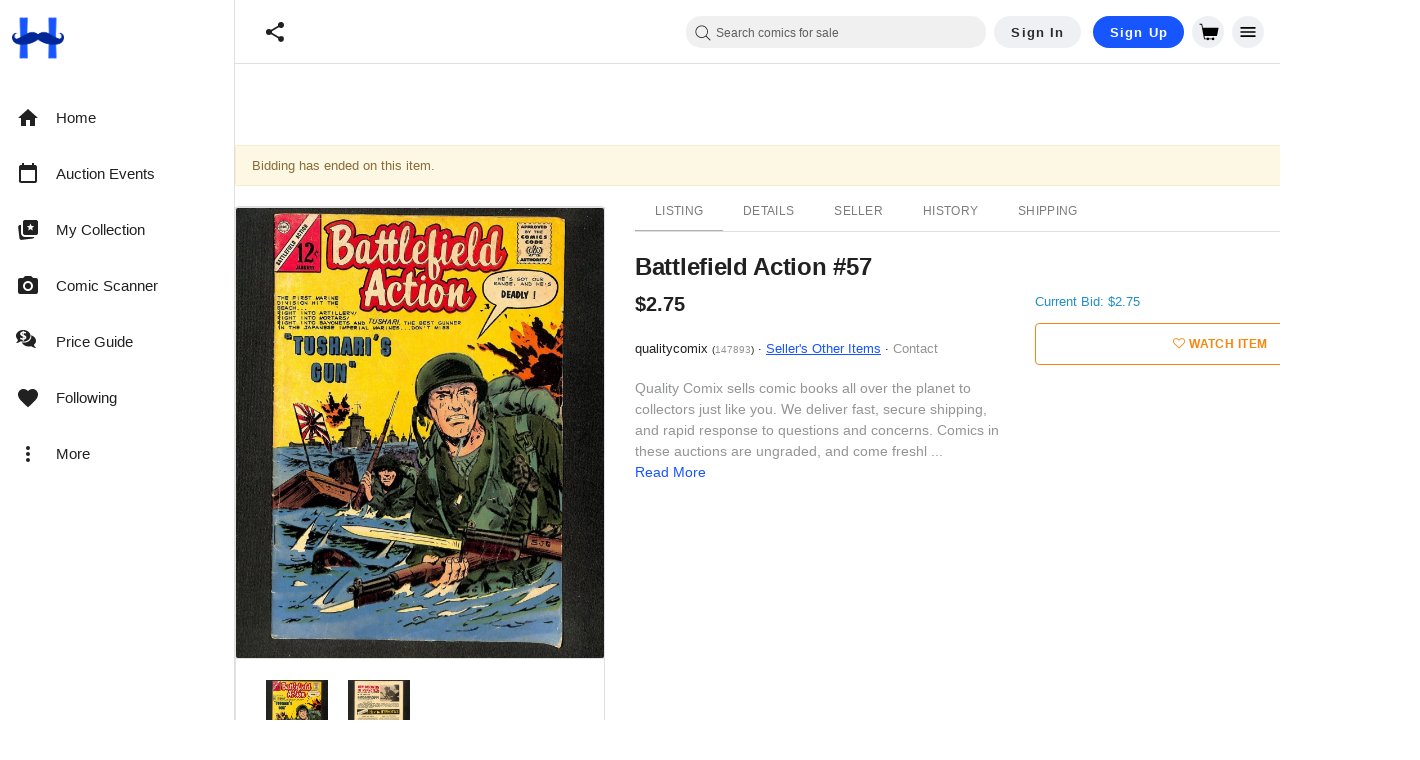

--- FILE ---
content_type: text/javascript; charset=utf-8
request_url: https://gum.criteo.com/sync?s=1&c=526&a=1&r=2&j=__jp0
body_size: 366
content:
__jp0({"status":"OK","userid":"Rw2z-V9SWUEyV09naCUyQk4xV0tlN2ZPWURERG4zSG9yZnZxTmV0bG0zdVl6VnJ3M00lM0Q"});

--- FILE ---
content_type: text/javascript; charset=utf-8
request_url: https://gum.criteo.com/sync?c=526&a=1&r=2&j=__jp3
body_size: 373
content:
__jp3({"status":"OK","userid":"BPZ_e19SWUEyV09naCUyQk4xV0tlN2ZPWURERGxSR1dNdVU4OEhFTSUyQnhNQ3Y3WkllZyUzRA"});

--- FILE ---
content_type: text/javascript; charset=utf-8
request_url: https://gum.criteo.com/sync?c=526&a=1&r=2&j=__jp4
body_size: 366
content:
__jp4({"status":"OK","userid":"N31mDF9SWUEyV09naCUyQk4xV0tlN2ZPWURERG9nWUpxV1A5N1YlMkIyOHR2ZEM1U2dmayUzRA"});

--- FILE ---
content_type: text/javascript; charset=utf-8
request_url: https://gum.criteo.com/sync?c=526&a=1&r=2&j=__jp2
body_size: 369
content:
__jp2({"status":"OK","userid":"Jf-QE19SWUEyV09naCUyQk4xV0tlN2ZPWURERHJYRWNlM3ppVHclMkJ1MkVpOVY5MThyMCUzRA"});

--- FILE ---
content_type: text/javascript; charset=utf-8
request_url: https://gum.criteo.com/sync?c=526&a=1&r=2&j=__jp1
body_size: 366
content:
__jp1({"status":"OK","userid":"cVfRI19SWUEyV09naCUyQk4xV0tlN2ZPWURERG50bnhjWnVBdDRQa2dUa3pzTHBuV00lM0Q"});

--- FILE ---
content_type: application/javascript
request_url: https://cdn.hipecommerce.com/hipcomic/f7face4.js
body_size: 5097
content:
!function(e){function f(data){for(var f,d,n=data[0],o=data[1],l=data[2],i=0,v=[];i<n.length;i++)d=n[i],Object.prototype.hasOwnProperty.call(r,d)&&r[d]&&v.push(r[d][0]),r[d]=0;for(f in o)Object.prototype.hasOwnProperty.call(o,f)&&(e[f]=o[f]);for(h&&h(data);v.length;)v.shift()();return t.push.apply(t,l||[]),c()}function c(){for(var e,i=0;i<t.length;i++){for(var f=t[i],c=!0,d=1;d<f.length;d++){var o=f[d];0!==r[o]&&(c=!1)}c&&(t.splice(i--,1),e=n(n.s=f[0]))}return e}var d={},r={366:0},t=[];function n(f){if(d[f])return d[f].exports;var c=d[f]={i:f,l:!1,exports:{}};return e[f].call(c.exports,c,c.exports,n),c.l=!0,c.exports}n.e=function(e){var f=[],c=r[e];if(0!==c)if(c)f.push(c[2]);else{var d=new Promise((function(f,d){c=r[e]=[f,d]}));f.push(c[2]=d);var t,script=document.createElement("script");script.charset="utf-8",script.timeout=120,n.nc&&script.setAttribute("nonce",n.nc),script.src=function(e){return n.p+""+{0:"4235d53",1:"abd7289",2:"5bc94b8",3:"bab6c64",4:"b3c44da",5:"c470ffd",6:"5537895",7:"b252143",8:"8d2e462",9:"f957064",10:"a676774",11:"a371702",12:"4f9b5b5",13:"136f654",14:"f298601",15:"7e6c26f",16:"cfeef59",17:"ca1c056",18:"bb3b291",19:"e70680f",20:"ffc0a93",21:"4beac28",22:"9b54bc3",23:"e19ffd6",24:"7cf01bc",25:"78faaa7",26:"768b2b6",27:"d230c6a",28:"42e2946",29:"aabbc3a",30:"0db396e",31:"f0c92a8",32:"16829a7",33:"0065b0f",34:"6107523",35:"c9c1ecf",36:"edef519",37:"57c2d12",38:"83b9177",39:"13492a4",40:"d43bfd5",41:"d78f79d",42:"ba3ba7c",43:"f51d7ec",44:"c69c440",45:"1ba20ba",46:"6b7b498",47:"9153c87",48:"ce27f74",49:"cd5b999",50:"c42f725",53:"16f3816",54:"f417e39",55:"1bba288",56:"806cb12",57:"6e7cd72",58:"2c18e36",59:"3645bdc",60:"55f459d",61:"76bdf93",62:"038dd27",63:"50c3fa0",64:"26e97f6",65:"291d84d",66:"7b751d4",67:"6784586",68:"880c3d9",69:"1deefd2",70:"5221763",71:"f14703f",72:"d412097",73:"a1ce870",74:"33525ec",75:"de4bb1f",76:"b25fd33",77:"93c8724",78:"e444b54",79:"fd5f374",80:"61cc228",81:"42ef01b",82:"38bdb43",83:"019b19f",84:"fdfd25b",85:"4871e89",86:"28d4ed1",87:"9f0441e",88:"7c44449",89:"5856087",90:"72f12c9",91:"2b67032",92:"0f1322b",93:"cf16a5b",94:"9b9fcc8",95:"89c3508",96:"309223a",97:"3caa63d",98:"c26cb8c",99:"2ea9766",100:"f946c16",101:"4927ae4",102:"70e2745",103:"f59b04c",104:"6b81c76",105:"380c9a3",106:"2da0059",107:"703840a",108:"6d3fa55",109:"f4e9bf5",110:"b23e37e",111:"ead6625",112:"092760d",113:"64c6772",114:"7001250",115:"d0c0741",116:"57903bb",117:"76a29b1",118:"6d99d34",119:"682d7f8",120:"34181a4",121:"99ca167",122:"6a07cd2",123:"145d6dd",124:"8915384",125:"4d5b139",126:"7b52640",127:"e69d9cf",128:"82414c5",129:"e211281",130:"f90030b",131:"bc1985f",132:"edf431c",133:"c174e37",134:"fa73e92",135:"d73e775",136:"8fa97b8",137:"72e405c",138:"2c71ed3",139:"a5cc845",140:"12475d5",141:"21d1205",142:"c309ea2",143:"af66a8f",144:"aabda59",145:"a5488ac",146:"884812f",147:"2f11094",148:"ec9c5e5",149:"1f2a80d",150:"3f6d0c9",151:"c7f1e41",152:"595e482",153:"da0e6a2",154:"d5ba75c",155:"fee8025",156:"a819f91",157:"dfa6c6d",158:"32445bc",159:"6168c1f",160:"7ea6a3b",161:"41d90cb",162:"51e10c5",163:"c001bef",164:"8364c73",165:"b341720",166:"334208f",167:"f452084",168:"3aa4e52",169:"bdd9d3b",170:"2b97a5e",171:"c8e1bbb",172:"0c72f43",173:"e48f481",174:"a88a50b",175:"a304976",176:"f0f4d7a",177:"0da0cdd",178:"1979c67",179:"377fc93",180:"a6acdc8",181:"62d5dce",182:"e885d0b",183:"cab8a2c",184:"b71125f",185:"111744d",186:"72f0092",187:"d132d80",188:"6f51347",189:"16ebadd",190:"3960b83",191:"23196db",192:"36072c0",193:"5b1b9b2",194:"b26dcc7",195:"fd1f695",196:"8c29a82",197:"84f736a",198:"5fbb607",199:"722c5da",200:"461f13c",201:"31bba3f",202:"7d52b6a",203:"c2f28d2",204:"61ef37c",205:"50c11fa",206:"91a969e",207:"5fb425c",208:"c80ec4f",209:"256e19a",210:"08b42c9",211:"7fc05c6",212:"dfa7ce2",213:"b527967",214:"a089397",215:"ea4268e",216:"c5d3e59",217:"e08bca8",218:"cb8a3a2",219:"d9f2b6f",220:"2d7efcc",221:"23aa10e",222:"dddfbb1",223:"a26c04b",224:"8b80c9e",225:"411d00c",226:"32d6ed7",227:"c3b08f2",228:"f154913",229:"b6f734d",230:"c9701b3",231:"f15e688",232:"4e2f1e5",233:"9c138f2",234:"f661646",235:"6a94338",236:"6b8100c",237:"976229e",238:"228ffb7",239:"adc39fd",240:"f14a92e",241:"dbfd9bc",242:"100f97e",243:"8d47152",244:"2fa0b4f",245:"e08b730",246:"7d9551e",247:"080b486",248:"aebc2bf",249:"0172ad9",250:"70db819",251:"6ab4e57",252:"2338437",253:"fee923f",254:"034dc78",255:"fc5d0b9",256:"38b6c40",257:"dc10c73",258:"eceed42",259:"08a2fd3",260:"8a79e12",261:"9ce0924",262:"3eb393d",263:"1bf1440",264:"014a595",265:"419b496",266:"893e6e7",267:"34847c3",268:"d4c188b",269:"f4283e9",270:"48df362",271:"f97f449",272:"cf5b26c",273:"9c31da8",274:"6c29e73",275:"dae6485",276:"06764b9",277:"017d531",278:"1581620",279:"ee564f5",280:"8c82ccc",281:"e27c99e",282:"805d338",283:"affa038",284:"91c4248",285:"85600d6",286:"bc33b44",287:"5b5630f",288:"2144802",289:"77e7c06",290:"ec6ccbc",291:"87ac0b7",292:"9f3d702",293:"5b676ed",294:"41dac0e",295:"6d29b14",296:"0d9227e",297:"01cac21",298:"74ad0b3",299:"a22df4e",300:"54d6440",301:"bb153ec",302:"e307a74",303:"cdf3797",304:"49bbd3f",305:"7e6248a",306:"27f9cf1",307:"619f5dd",308:"63d57d7",309:"40c3199",310:"324756f",311:"b10c020",312:"0b9482d",313:"3cbb325",314:"5af0595",315:"245a923",316:"549ca2a",317:"9fc181f",318:"7b9192d",319:"ecdd383",320:"9c039eb",321:"bdd5a37",322:"3e6de18",323:"6f22bb8",324:"bebc7f0",325:"6b455bc",326:"e29ebd8",327:"a66736f",328:"72d8680",329:"d186386",330:"58cc484",331:"5f99c39",332:"b0d8bfe",333:"25df700",334:"1b6d8bf",335:"ce97a4b",336:"192abea",337:"8813a9c",338:"db7cfcd",339:"65efe10",340:"74bf3de",341:"63ef065",342:"17c773e",343:"a38d47e",344:"d657c2a",345:"a44dd70",346:"fb8fc64",347:"6134d33",348:"6bf87a5",349:"0a33838",350:"0a56acb",351:"1624d1d",352:"d190270",353:"882795d",354:"605b22d",355:"5090d54",356:"f8e5cff",357:"da34425",358:"75b4c50",359:"5a6f442",360:"fe39910",361:"8248387",362:"026e420",363:"9687f80",364:"1527250",365:"42084b1",367:"3a32791",368:"b07dd7f",370:"826fd89",371:"df6f808",372:"fa4ea0c",373:"63527a5",374:"fd15e36",375:"51daced",376:"5d3d848",377:"d12b1da",378:"878fd48",379:"02cdf90",380:"6231e36",381:"f4038e4",382:"6eda662",383:"9fb9d8a",384:"cab31a9",385:"4fb303c",386:"7608d94",387:"7b94445",388:"648e5ce",389:"f7edcd8",390:"556a000",391:"9615303",392:"4132bad",393:"5aefaaa",394:"29ca8f7",395:"396c812",396:"454218c",397:"fee8f91",398:"220e957",399:"a2a91e4",400:"9bb6081",401:"5df33ca",402:"8a56a9b",403:"a56befb",404:"0cfa1b7",405:"9a3b11a",406:"241f4ed",407:"cb38f6f",408:"bcda77f",409:"97facfd",410:"456df8f",411:"6d3224d",412:"2c9a82a",413:"0d50fe8",414:"a5d8e14",415:"3c21262",416:"f637e9b",417:"363373b",418:"2efd906",419:"75657f2",420:"659515e",421:"90c292a",422:"fedbdde",423:"5be5849",424:"4e3cc2b",425:"44831d0",426:"bc8dcba",427:"f831b89",428:"5e133db",429:"b589b92",430:"9a2d299",431:"b76b8af",432:"4648c97",433:"639a876",434:"8db6493",435:"481002e",436:"0f7c150",437:"4443270",438:"474a54e",439:"9764150",440:"1f03e69",441:"1a69652",442:"8a5132d",443:"08a5a53",444:"58df2d6",445:"810252d",446:"bfdd18b",447:"fa66c2e",448:"b2b42c2",449:"e0c16bb",450:"f285298",451:"306af8f",452:"ee4c33c",453:"6802f6d",454:"4cf0365",455:"fe73fba",456:"9602bfd",457:"bc839d7",458:"69b21cb",459:"aa9ffb7",460:"d23264f",461:"662f4e7",462:"0a3f116",463:"8a8ad10",464:"9c1c0cb",465:"3d1647e",466:"2a4a67c",467:"093fdf1",468:"9cc924d",469:"4a0aed6",470:"044a7c7",471:"b995f1b",472:"3e146f0",473:"f13fee0",474:"6ec6d45",475:"9539bdc",476:"fe4c31f",477:"6bfce35",478:"1203e5e",479:"0895cf7",480:"b65ebc4",481:"6fd37ff",482:"088dfe7",483:"56014b6",484:"a951261",485:"f8abb91",486:"dc2f486",487:"18b6a69",488:"65302f3",489:"6fe2d10",490:"a8b700e",491:"be50671",492:"ad30d1e",493:"6d0ddb8",494:"eb24b2f",495:"e0a901e",496:"d4ff00c",497:"19a77b4",498:"4b1c57f",499:"b86bb51",500:"cf732da",501:"fd3b5af",502:"0a5e7a6",503:"f5ffbb9",504:"5ddef40",505:"5338cea",506:"e2631ac",507:"b385346",508:"fa76601",509:"5587874",510:"044f3fb",511:"9dd39f1",512:"ac4db45",513:"4a42b02",514:"f506435",515:"ebe0342",516:"e14df0e",517:"c288450",518:"ff9346e",519:"935ea73",520:"e30ffea",521:"199ee31",522:"4f7f907",523:"ae59c2e",524:"25532d7",525:"e5f6662",526:"20c421c",527:"bac8946",528:"785c721",529:"23132b9",530:"f428127",531:"780ef15",532:"678f347",533:"22058a4",534:"452af8a",535:"616ea75",536:"a55fcba",537:"fcc5900",538:"c65abae",539:"e3b73be",540:"ed6991d",541:"ff822d7",542:"4eee143",543:"29b0955",544:"0f09c90",545:"7788414",546:"4797294",547:"9e679f6",548:"91a52c3",549:"75de4fb",550:"adef31c",551:"1023f40",552:"eb3e517",553:"814e90c",554:"45ca2e0",555:"2a9897b",556:"c795c1f",557:"6b99539",558:"a8de7b1",559:"039e8f2",560:"d561bc5",561:"9d5ca73",562:"1c490ae",563:"da7af6d",564:"6fb3098",565:"3f23d55",566:"d3d23c1",567:"a168299",568:"4be2e34",569:"ef17e98",570:"7d7981f",571:"c0cc257",572:"caa0fad",573:"e8074f2",574:"5414905",575:"04664b0",576:"fdb0329",577:"9cb2500",578:"01c2b7e",579:"3901c64",580:"ce13c79",581:"0ea942e",582:"d2fbd12",583:"94aedf0",584:"795d65e",585:"159a420",586:"528e073",587:"bb58c94",588:"c5fc977",589:"17aa2c8",590:"5057f6f",591:"e8b6c27",592:"31b2cf8",593:"5da363b",594:"cc7ca29",595:"ee53866",596:"3721c73",597:"32d8b54",598:"17076ba",599:"dae7f37",600:"c9c037f",601:"3bea441",602:"07b934f",603:"faf2f8f",604:"3a4a844",605:"a4e9dbf",606:"913838c",607:"c5f10c1",608:"6953b21",609:"b21436d"}[e]+".js"}(e);var o=new Error;t=function(f){script.onerror=script.onload=null,clearTimeout(l);var c=r[e];if(0!==c){if(c){var d=f&&("load"===f.type?"missing":f.type),t=f&&f.target&&f.target.src;o.message="Loading chunk "+e+" failed.\n("+d+": "+t+")",o.name="ChunkLoadError",o.type=d,o.request=t,c[1](o)}r[e]=void 0}};var l=setTimeout((function(){t({type:"timeout",target:script})}),12e4);script.onerror=script.onload=t,document.head.appendChild(script)}return Promise.all(f)},n.m=e,n.c=d,n.d=function(e,f,c){n.o(e,f)||Object.defineProperty(e,f,{enumerable:!0,get:c})},n.r=function(e){"undefined"!=typeof Symbol&&Symbol.toStringTag&&Object.defineProperty(e,Symbol.toStringTag,{value:"Module"}),Object.defineProperty(e,"__esModule",{value:!0})},n.t=function(e,f){if(1&f&&(e=n(e)),8&f)return e;if(4&f&&"object"==typeof e&&e&&e.__esModule)return e;var c=Object.create(null);if(n.r(c),Object.defineProperty(c,"default",{enumerable:!0,value:e}),2&f&&"string"!=typeof e)for(var d in e)n.d(c,d,function(f){return e[f]}.bind(null,d));return c},n.n=function(e){var f=e&&e.__esModule?function(){return e.default}:function(){return e};return n.d(f,"a",f),f},n.o=function(object,e){return Object.prototype.hasOwnProperty.call(object,e)},n.p="https://cdn.hipecommerce.com/hipcomic/",n.oe=function(e){throw console.error(e),e};var o=window.webpackJsonp=window.webpackJsonp||[],l=o.push.bind(o);o.push=f,o=o.slice();for(var i=0;i<o.length;i++)f(o[i]);var h=l;c()}([]);